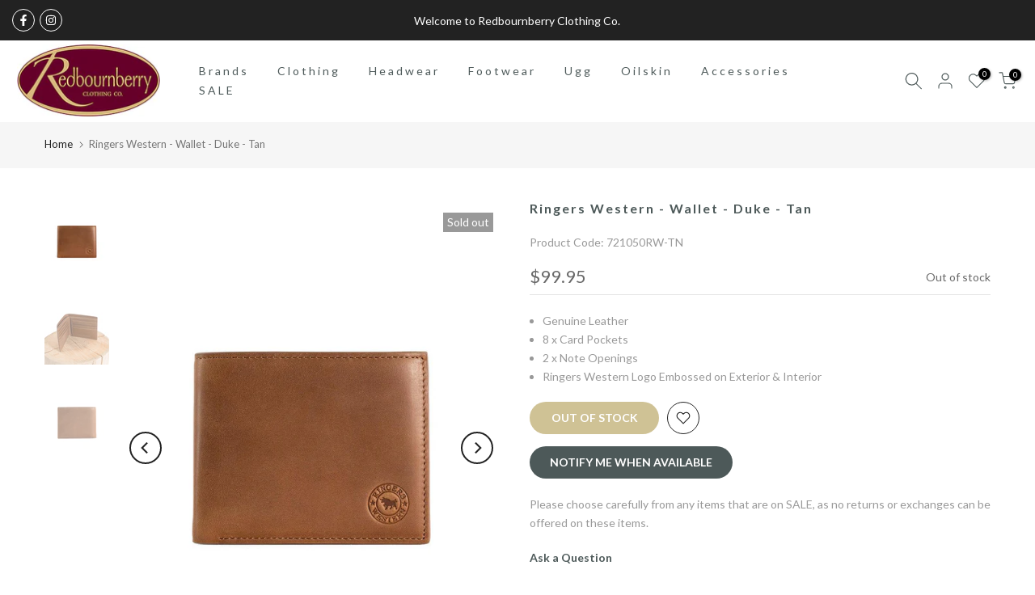

--- FILE ---
content_type: text/css
request_url: https://redbournberry.com.au/cdn/shop/t/3/assets/mega-menu.css?v=100682150521036038151750046143
body_size: 299
content:
.t4s-menu-item .t4s-sub-menu,.t4s-navigation #t4s-nav-ul{text-align:left}.t4s-type__mega>.t4s-sub-menu{padding:30px 15px}.nt_menu .sub-menu .sub-column-item>a{color:var(--secondary-color);text-transform:uppercase;font-weight:500;font-size:12px;padding:13px 0;border-bottom:1px solid var(--border-color)}.type_mn_link2>a{display:block;text-transform:uppercase;font-weight:500;font-size:var(--item-fsize);padding:calc(.5 * var(--space-bt-items, 16px)) 0;border-bottom:1px solid var(--border-color);position:relative}.type_mn_link2>a .t4s_lb_nav{right:auto;top:auto;transform:none;margin:-6px 4px 0}.type_mn_link2>a:first-child{padding-top:0}.type_mn_link2>a:last-child{padding-bottom:0}.type_mn_link2>a:not(:hover){color:var(--secondary-color)}.type_mn_link2>a:last-child{border-bottom:none;padding-bottom:0}.type_mn_link>.t4s-heading{color:var(--secondary-color);text-transform:uppercase;font-weight:500;font-size:12px;padding:0 0 13px;display:block;border-bottom:1px solid #eee}.type_mn_link .t4s-sub-column{padding:0;margin-bottom:0}.type_mn_link .t4s-sub-column li a{font-size:var(--item-fsize);padding:calc(.5 * var(--space-bt-items, 16px)) 0;display:block;line-height:1.5;position:relative}.type_mn_link .t4s-sub-column li a:not(:hover){color:var(--text-color)}.type_mn_link .t4s-sub-column .t4s_lb_nav{right:auto;margin-top:-8px;margin-left:4px}.type_mn_link .t4s-sub-column li:last-child a{padding-bottom:0}.type_mn_link .t4s-sub-column li:last-child a .t4s_lb_nav{margin-top:-4px}.t4s-navigation>ul>li.has--children.is-action__hover>a:before{content:"";position:absolute;top:0;left:0;bottom:-40px;right:0}.t4s-navigation .t4s-post-item .t4s-post-info{margin-bottom:0}.t4s-menu-item a>i{font-size:22px;margin-right:4px}.t4s-demo-thumb{display:flex;box-shadow:0 0 9px #00000026;position:relative;transition:.3s;top:0;transition:.3s ease 0s;margin-bottom:20px;overflow:hidden}.t4s-demo-item:hover .t4s-demo-thumb{transform:translateY(-5px)}.t4s-viewall-demos-btn{font-weight:600;background-color:var(--btn-cl);color:var(--btn-txt);border-radius:10px;box-shadow:0 0 9px #00000026;display:inline-flex;align-items:center;justify-content:center;line-height:46px;font-size:16px;padding:0 30px;margin:30px 0}.t4s-viewall-demos-btn:hover{background-color:var(--btn-hover-cl);color:var(--btn-txt-hover);animation-name:elementor-animation-wobble-horizontal;animation-duration:1s;animation-timing-function:ease-in-out;animation-iteration-count:1}.t4s-demo-item .t4s-demo-label{position:absolute;z-index:2;top:0;right:0;font-size:12px;line-height:16px;letter-spacing:.4px;text-transform:uppercase;font-weight:600;font-size:14px;border:20px solid transparent;border-top-color:var(--label-cl);border-right-color:var(--label-cl)}.t4s-demo-item .t4s-demo-label>span{position:absolute;z-index:3;top:-14px;left:-7px;font-size:10px;font-weight:600;color:#fff;transform:rotate(45deg);-webkit-transform:rotate(45deg)}@keyframes elementor-animation-wobble-horizontal{16.65%{transform:translate(8px)}33.3%{transform:translate(-6px)}49.95%{transform:translate(4px)}66.6%{transform:translate(-2px)}83.25%{transform:translate(1px)}to{transform:translate(0)}}
/*# sourceMappingURL=/cdn/shop/t/3/assets/mega-menu.css.map?v=100682150521036038151750046143 */
